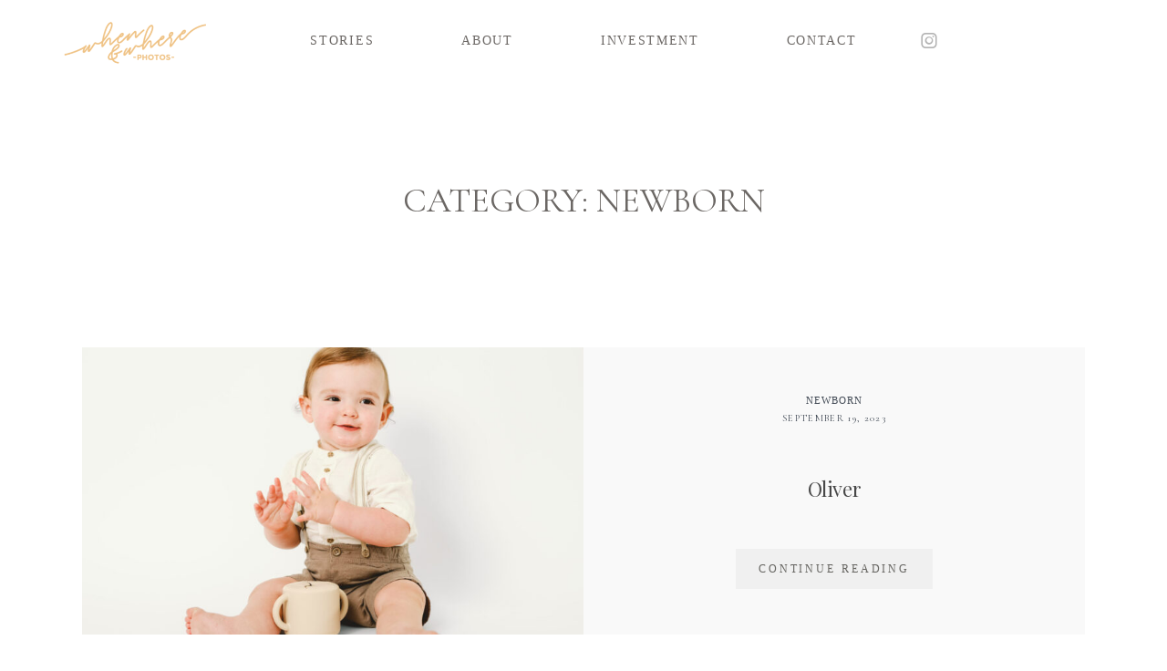

--- FILE ---
content_type: text/html; charset=utf-8
request_url: https://www.google.com/recaptcha/api2/aframe
body_size: 259
content:
<!DOCTYPE HTML><html><head><meta http-equiv="content-type" content="text/html; charset=UTF-8"></head><body><script nonce="JhcVdZrc2YCKSz87hGoQLw">/** Anti-fraud and anti-abuse applications only. See google.com/recaptcha */ try{var clients={'sodar':'https://pagead2.googlesyndication.com/pagead/sodar?'};window.addEventListener("message",function(a){try{if(a.source===window.parent){var b=JSON.parse(a.data);var c=clients[b['id']];if(c){var d=document.createElement('img');d.src=c+b['params']+'&rc='+(localStorage.getItem("rc::a")?sessionStorage.getItem("rc::b"):"");window.document.body.appendChild(d);sessionStorage.setItem("rc::e",parseInt(sessionStorage.getItem("rc::e")||0)+1);localStorage.setItem("rc::h",'1769467531396');}}}catch(b){}});window.parent.postMessage("_grecaptcha_ready", "*");}catch(b){}</script></body></html>